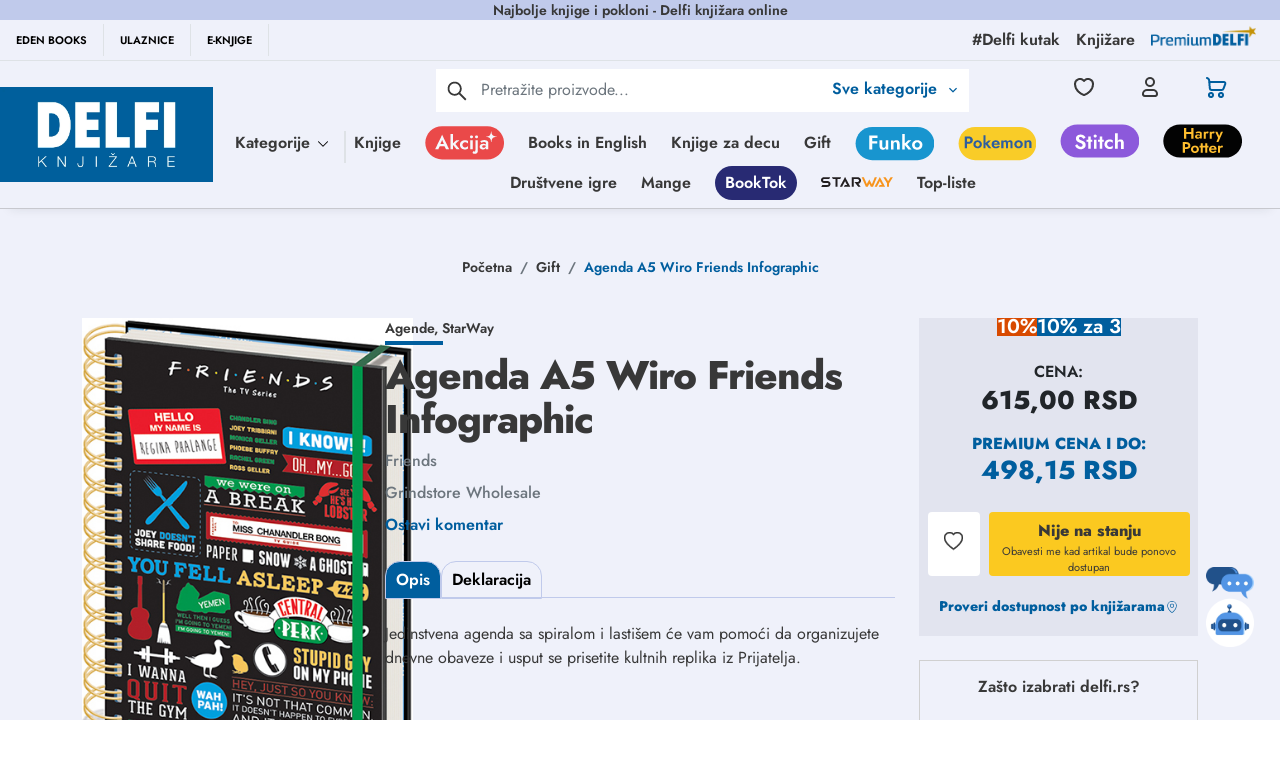

--- FILE ---
content_type: text/html; charset=utf-8
request_url: https://www.google.com/recaptcha/api2/anchor?ar=1&k=6Lcm72EqAAAAACWOqDzqqx7ZyM0Z7EUTtgVdOhdw&co=aHR0cHM6Ly9kZWxmaS5yczo0NDM.&hl=en&type=image&v=PoyoqOPhxBO7pBk68S4YbpHZ&theme=light&size=invisible&badge=bottomright&anchor-ms=20000&execute-ms=30000&cb=u2u2ezsuz3s
body_size: 48747
content:
<!DOCTYPE HTML><html dir="ltr" lang="en"><head><meta http-equiv="Content-Type" content="text/html; charset=UTF-8">
<meta http-equiv="X-UA-Compatible" content="IE=edge">
<title>reCAPTCHA</title>
<style type="text/css">
/* cyrillic-ext */
@font-face {
  font-family: 'Roboto';
  font-style: normal;
  font-weight: 400;
  font-stretch: 100%;
  src: url(//fonts.gstatic.com/s/roboto/v48/KFO7CnqEu92Fr1ME7kSn66aGLdTylUAMa3GUBHMdazTgWw.woff2) format('woff2');
  unicode-range: U+0460-052F, U+1C80-1C8A, U+20B4, U+2DE0-2DFF, U+A640-A69F, U+FE2E-FE2F;
}
/* cyrillic */
@font-face {
  font-family: 'Roboto';
  font-style: normal;
  font-weight: 400;
  font-stretch: 100%;
  src: url(//fonts.gstatic.com/s/roboto/v48/KFO7CnqEu92Fr1ME7kSn66aGLdTylUAMa3iUBHMdazTgWw.woff2) format('woff2');
  unicode-range: U+0301, U+0400-045F, U+0490-0491, U+04B0-04B1, U+2116;
}
/* greek-ext */
@font-face {
  font-family: 'Roboto';
  font-style: normal;
  font-weight: 400;
  font-stretch: 100%;
  src: url(//fonts.gstatic.com/s/roboto/v48/KFO7CnqEu92Fr1ME7kSn66aGLdTylUAMa3CUBHMdazTgWw.woff2) format('woff2');
  unicode-range: U+1F00-1FFF;
}
/* greek */
@font-face {
  font-family: 'Roboto';
  font-style: normal;
  font-weight: 400;
  font-stretch: 100%;
  src: url(//fonts.gstatic.com/s/roboto/v48/KFO7CnqEu92Fr1ME7kSn66aGLdTylUAMa3-UBHMdazTgWw.woff2) format('woff2');
  unicode-range: U+0370-0377, U+037A-037F, U+0384-038A, U+038C, U+038E-03A1, U+03A3-03FF;
}
/* math */
@font-face {
  font-family: 'Roboto';
  font-style: normal;
  font-weight: 400;
  font-stretch: 100%;
  src: url(//fonts.gstatic.com/s/roboto/v48/KFO7CnqEu92Fr1ME7kSn66aGLdTylUAMawCUBHMdazTgWw.woff2) format('woff2');
  unicode-range: U+0302-0303, U+0305, U+0307-0308, U+0310, U+0312, U+0315, U+031A, U+0326-0327, U+032C, U+032F-0330, U+0332-0333, U+0338, U+033A, U+0346, U+034D, U+0391-03A1, U+03A3-03A9, U+03B1-03C9, U+03D1, U+03D5-03D6, U+03F0-03F1, U+03F4-03F5, U+2016-2017, U+2034-2038, U+203C, U+2040, U+2043, U+2047, U+2050, U+2057, U+205F, U+2070-2071, U+2074-208E, U+2090-209C, U+20D0-20DC, U+20E1, U+20E5-20EF, U+2100-2112, U+2114-2115, U+2117-2121, U+2123-214F, U+2190, U+2192, U+2194-21AE, U+21B0-21E5, U+21F1-21F2, U+21F4-2211, U+2213-2214, U+2216-22FF, U+2308-230B, U+2310, U+2319, U+231C-2321, U+2336-237A, U+237C, U+2395, U+239B-23B7, U+23D0, U+23DC-23E1, U+2474-2475, U+25AF, U+25B3, U+25B7, U+25BD, U+25C1, U+25CA, U+25CC, U+25FB, U+266D-266F, U+27C0-27FF, U+2900-2AFF, U+2B0E-2B11, U+2B30-2B4C, U+2BFE, U+3030, U+FF5B, U+FF5D, U+1D400-1D7FF, U+1EE00-1EEFF;
}
/* symbols */
@font-face {
  font-family: 'Roboto';
  font-style: normal;
  font-weight: 400;
  font-stretch: 100%;
  src: url(//fonts.gstatic.com/s/roboto/v48/KFO7CnqEu92Fr1ME7kSn66aGLdTylUAMaxKUBHMdazTgWw.woff2) format('woff2');
  unicode-range: U+0001-000C, U+000E-001F, U+007F-009F, U+20DD-20E0, U+20E2-20E4, U+2150-218F, U+2190, U+2192, U+2194-2199, U+21AF, U+21E6-21F0, U+21F3, U+2218-2219, U+2299, U+22C4-22C6, U+2300-243F, U+2440-244A, U+2460-24FF, U+25A0-27BF, U+2800-28FF, U+2921-2922, U+2981, U+29BF, U+29EB, U+2B00-2BFF, U+4DC0-4DFF, U+FFF9-FFFB, U+10140-1018E, U+10190-1019C, U+101A0, U+101D0-101FD, U+102E0-102FB, U+10E60-10E7E, U+1D2C0-1D2D3, U+1D2E0-1D37F, U+1F000-1F0FF, U+1F100-1F1AD, U+1F1E6-1F1FF, U+1F30D-1F30F, U+1F315, U+1F31C, U+1F31E, U+1F320-1F32C, U+1F336, U+1F378, U+1F37D, U+1F382, U+1F393-1F39F, U+1F3A7-1F3A8, U+1F3AC-1F3AF, U+1F3C2, U+1F3C4-1F3C6, U+1F3CA-1F3CE, U+1F3D4-1F3E0, U+1F3ED, U+1F3F1-1F3F3, U+1F3F5-1F3F7, U+1F408, U+1F415, U+1F41F, U+1F426, U+1F43F, U+1F441-1F442, U+1F444, U+1F446-1F449, U+1F44C-1F44E, U+1F453, U+1F46A, U+1F47D, U+1F4A3, U+1F4B0, U+1F4B3, U+1F4B9, U+1F4BB, U+1F4BF, U+1F4C8-1F4CB, U+1F4D6, U+1F4DA, U+1F4DF, U+1F4E3-1F4E6, U+1F4EA-1F4ED, U+1F4F7, U+1F4F9-1F4FB, U+1F4FD-1F4FE, U+1F503, U+1F507-1F50B, U+1F50D, U+1F512-1F513, U+1F53E-1F54A, U+1F54F-1F5FA, U+1F610, U+1F650-1F67F, U+1F687, U+1F68D, U+1F691, U+1F694, U+1F698, U+1F6AD, U+1F6B2, U+1F6B9-1F6BA, U+1F6BC, U+1F6C6-1F6CF, U+1F6D3-1F6D7, U+1F6E0-1F6EA, U+1F6F0-1F6F3, U+1F6F7-1F6FC, U+1F700-1F7FF, U+1F800-1F80B, U+1F810-1F847, U+1F850-1F859, U+1F860-1F887, U+1F890-1F8AD, U+1F8B0-1F8BB, U+1F8C0-1F8C1, U+1F900-1F90B, U+1F93B, U+1F946, U+1F984, U+1F996, U+1F9E9, U+1FA00-1FA6F, U+1FA70-1FA7C, U+1FA80-1FA89, U+1FA8F-1FAC6, U+1FACE-1FADC, U+1FADF-1FAE9, U+1FAF0-1FAF8, U+1FB00-1FBFF;
}
/* vietnamese */
@font-face {
  font-family: 'Roboto';
  font-style: normal;
  font-weight: 400;
  font-stretch: 100%;
  src: url(//fonts.gstatic.com/s/roboto/v48/KFO7CnqEu92Fr1ME7kSn66aGLdTylUAMa3OUBHMdazTgWw.woff2) format('woff2');
  unicode-range: U+0102-0103, U+0110-0111, U+0128-0129, U+0168-0169, U+01A0-01A1, U+01AF-01B0, U+0300-0301, U+0303-0304, U+0308-0309, U+0323, U+0329, U+1EA0-1EF9, U+20AB;
}
/* latin-ext */
@font-face {
  font-family: 'Roboto';
  font-style: normal;
  font-weight: 400;
  font-stretch: 100%;
  src: url(//fonts.gstatic.com/s/roboto/v48/KFO7CnqEu92Fr1ME7kSn66aGLdTylUAMa3KUBHMdazTgWw.woff2) format('woff2');
  unicode-range: U+0100-02BA, U+02BD-02C5, U+02C7-02CC, U+02CE-02D7, U+02DD-02FF, U+0304, U+0308, U+0329, U+1D00-1DBF, U+1E00-1E9F, U+1EF2-1EFF, U+2020, U+20A0-20AB, U+20AD-20C0, U+2113, U+2C60-2C7F, U+A720-A7FF;
}
/* latin */
@font-face {
  font-family: 'Roboto';
  font-style: normal;
  font-weight: 400;
  font-stretch: 100%;
  src: url(//fonts.gstatic.com/s/roboto/v48/KFO7CnqEu92Fr1ME7kSn66aGLdTylUAMa3yUBHMdazQ.woff2) format('woff2');
  unicode-range: U+0000-00FF, U+0131, U+0152-0153, U+02BB-02BC, U+02C6, U+02DA, U+02DC, U+0304, U+0308, U+0329, U+2000-206F, U+20AC, U+2122, U+2191, U+2193, U+2212, U+2215, U+FEFF, U+FFFD;
}
/* cyrillic-ext */
@font-face {
  font-family: 'Roboto';
  font-style: normal;
  font-weight: 500;
  font-stretch: 100%;
  src: url(//fonts.gstatic.com/s/roboto/v48/KFO7CnqEu92Fr1ME7kSn66aGLdTylUAMa3GUBHMdazTgWw.woff2) format('woff2');
  unicode-range: U+0460-052F, U+1C80-1C8A, U+20B4, U+2DE0-2DFF, U+A640-A69F, U+FE2E-FE2F;
}
/* cyrillic */
@font-face {
  font-family: 'Roboto';
  font-style: normal;
  font-weight: 500;
  font-stretch: 100%;
  src: url(//fonts.gstatic.com/s/roboto/v48/KFO7CnqEu92Fr1ME7kSn66aGLdTylUAMa3iUBHMdazTgWw.woff2) format('woff2');
  unicode-range: U+0301, U+0400-045F, U+0490-0491, U+04B0-04B1, U+2116;
}
/* greek-ext */
@font-face {
  font-family: 'Roboto';
  font-style: normal;
  font-weight: 500;
  font-stretch: 100%;
  src: url(//fonts.gstatic.com/s/roboto/v48/KFO7CnqEu92Fr1ME7kSn66aGLdTylUAMa3CUBHMdazTgWw.woff2) format('woff2');
  unicode-range: U+1F00-1FFF;
}
/* greek */
@font-face {
  font-family: 'Roboto';
  font-style: normal;
  font-weight: 500;
  font-stretch: 100%;
  src: url(//fonts.gstatic.com/s/roboto/v48/KFO7CnqEu92Fr1ME7kSn66aGLdTylUAMa3-UBHMdazTgWw.woff2) format('woff2');
  unicode-range: U+0370-0377, U+037A-037F, U+0384-038A, U+038C, U+038E-03A1, U+03A3-03FF;
}
/* math */
@font-face {
  font-family: 'Roboto';
  font-style: normal;
  font-weight: 500;
  font-stretch: 100%;
  src: url(//fonts.gstatic.com/s/roboto/v48/KFO7CnqEu92Fr1ME7kSn66aGLdTylUAMawCUBHMdazTgWw.woff2) format('woff2');
  unicode-range: U+0302-0303, U+0305, U+0307-0308, U+0310, U+0312, U+0315, U+031A, U+0326-0327, U+032C, U+032F-0330, U+0332-0333, U+0338, U+033A, U+0346, U+034D, U+0391-03A1, U+03A3-03A9, U+03B1-03C9, U+03D1, U+03D5-03D6, U+03F0-03F1, U+03F4-03F5, U+2016-2017, U+2034-2038, U+203C, U+2040, U+2043, U+2047, U+2050, U+2057, U+205F, U+2070-2071, U+2074-208E, U+2090-209C, U+20D0-20DC, U+20E1, U+20E5-20EF, U+2100-2112, U+2114-2115, U+2117-2121, U+2123-214F, U+2190, U+2192, U+2194-21AE, U+21B0-21E5, U+21F1-21F2, U+21F4-2211, U+2213-2214, U+2216-22FF, U+2308-230B, U+2310, U+2319, U+231C-2321, U+2336-237A, U+237C, U+2395, U+239B-23B7, U+23D0, U+23DC-23E1, U+2474-2475, U+25AF, U+25B3, U+25B7, U+25BD, U+25C1, U+25CA, U+25CC, U+25FB, U+266D-266F, U+27C0-27FF, U+2900-2AFF, U+2B0E-2B11, U+2B30-2B4C, U+2BFE, U+3030, U+FF5B, U+FF5D, U+1D400-1D7FF, U+1EE00-1EEFF;
}
/* symbols */
@font-face {
  font-family: 'Roboto';
  font-style: normal;
  font-weight: 500;
  font-stretch: 100%;
  src: url(//fonts.gstatic.com/s/roboto/v48/KFO7CnqEu92Fr1ME7kSn66aGLdTylUAMaxKUBHMdazTgWw.woff2) format('woff2');
  unicode-range: U+0001-000C, U+000E-001F, U+007F-009F, U+20DD-20E0, U+20E2-20E4, U+2150-218F, U+2190, U+2192, U+2194-2199, U+21AF, U+21E6-21F0, U+21F3, U+2218-2219, U+2299, U+22C4-22C6, U+2300-243F, U+2440-244A, U+2460-24FF, U+25A0-27BF, U+2800-28FF, U+2921-2922, U+2981, U+29BF, U+29EB, U+2B00-2BFF, U+4DC0-4DFF, U+FFF9-FFFB, U+10140-1018E, U+10190-1019C, U+101A0, U+101D0-101FD, U+102E0-102FB, U+10E60-10E7E, U+1D2C0-1D2D3, U+1D2E0-1D37F, U+1F000-1F0FF, U+1F100-1F1AD, U+1F1E6-1F1FF, U+1F30D-1F30F, U+1F315, U+1F31C, U+1F31E, U+1F320-1F32C, U+1F336, U+1F378, U+1F37D, U+1F382, U+1F393-1F39F, U+1F3A7-1F3A8, U+1F3AC-1F3AF, U+1F3C2, U+1F3C4-1F3C6, U+1F3CA-1F3CE, U+1F3D4-1F3E0, U+1F3ED, U+1F3F1-1F3F3, U+1F3F5-1F3F7, U+1F408, U+1F415, U+1F41F, U+1F426, U+1F43F, U+1F441-1F442, U+1F444, U+1F446-1F449, U+1F44C-1F44E, U+1F453, U+1F46A, U+1F47D, U+1F4A3, U+1F4B0, U+1F4B3, U+1F4B9, U+1F4BB, U+1F4BF, U+1F4C8-1F4CB, U+1F4D6, U+1F4DA, U+1F4DF, U+1F4E3-1F4E6, U+1F4EA-1F4ED, U+1F4F7, U+1F4F9-1F4FB, U+1F4FD-1F4FE, U+1F503, U+1F507-1F50B, U+1F50D, U+1F512-1F513, U+1F53E-1F54A, U+1F54F-1F5FA, U+1F610, U+1F650-1F67F, U+1F687, U+1F68D, U+1F691, U+1F694, U+1F698, U+1F6AD, U+1F6B2, U+1F6B9-1F6BA, U+1F6BC, U+1F6C6-1F6CF, U+1F6D3-1F6D7, U+1F6E0-1F6EA, U+1F6F0-1F6F3, U+1F6F7-1F6FC, U+1F700-1F7FF, U+1F800-1F80B, U+1F810-1F847, U+1F850-1F859, U+1F860-1F887, U+1F890-1F8AD, U+1F8B0-1F8BB, U+1F8C0-1F8C1, U+1F900-1F90B, U+1F93B, U+1F946, U+1F984, U+1F996, U+1F9E9, U+1FA00-1FA6F, U+1FA70-1FA7C, U+1FA80-1FA89, U+1FA8F-1FAC6, U+1FACE-1FADC, U+1FADF-1FAE9, U+1FAF0-1FAF8, U+1FB00-1FBFF;
}
/* vietnamese */
@font-face {
  font-family: 'Roboto';
  font-style: normal;
  font-weight: 500;
  font-stretch: 100%;
  src: url(//fonts.gstatic.com/s/roboto/v48/KFO7CnqEu92Fr1ME7kSn66aGLdTylUAMa3OUBHMdazTgWw.woff2) format('woff2');
  unicode-range: U+0102-0103, U+0110-0111, U+0128-0129, U+0168-0169, U+01A0-01A1, U+01AF-01B0, U+0300-0301, U+0303-0304, U+0308-0309, U+0323, U+0329, U+1EA0-1EF9, U+20AB;
}
/* latin-ext */
@font-face {
  font-family: 'Roboto';
  font-style: normal;
  font-weight: 500;
  font-stretch: 100%;
  src: url(//fonts.gstatic.com/s/roboto/v48/KFO7CnqEu92Fr1ME7kSn66aGLdTylUAMa3KUBHMdazTgWw.woff2) format('woff2');
  unicode-range: U+0100-02BA, U+02BD-02C5, U+02C7-02CC, U+02CE-02D7, U+02DD-02FF, U+0304, U+0308, U+0329, U+1D00-1DBF, U+1E00-1E9F, U+1EF2-1EFF, U+2020, U+20A0-20AB, U+20AD-20C0, U+2113, U+2C60-2C7F, U+A720-A7FF;
}
/* latin */
@font-face {
  font-family: 'Roboto';
  font-style: normal;
  font-weight: 500;
  font-stretch: 100%;
  src: url(//fonts.gstatic.com/s/roboto/v48/KFO7CnqEu92Fr1ME7kSn66aGLdTylUAMa3yUBHMdazQ.woff2) format('woff2');
  unicode-range: U+0000-00FF, U+0131, U+0152-0153, U+02BB-02BC, U+02C6, U+02DA, U+02DC, U+0304, U+0308, U+0329, U+2000-206F, U+20AC, U+2122, U+2191, U+2193, U+2212, U+2215, U+FEFF, U+FFFD;
}
/* cyrillic-ext */
@font-face {
  font-family: 'Roboto';
  font-style: normal;
  font-weight: 900;
  font-stretch: 100%;
  src: url(//fonts.gstatic.com/s/roboto/v48/KFO7CnqEu92Fr1ME7kSn66aGLdTylUAMa3GUBHMdazTgWw.woff2) format('woff2');
  unicode-range: U+0460-052F, U+1C80-1C8A, U+20B4, U+2DE0-2DFF, U+A640-A69F, U+FE2E-FE2F;
}
/* cyrillic */
@font-face {
  font-family: 'Roboto';
  font-style: normal;
  font-weight: 900;
  font-stretch: 100%;
  src: url(//fonts.gstatic.com/s/roboto/v48/KFO7CnqEu92Fr1ME7kSn66aGLdTylUAMa3iUBHMdazTgWw.woff2) format('woff2');
  unicode-range: U+0301, U+0400-045F, U+0490-0491, U+04B0-04B1, U+2116;
}
/* greek-ext */
@font-face {
  font-family: 'Roboto';
  font-style: normal;
  font-weight: 900;
  font-stretch: 100%;
  src: url(//fonts.gstatic.com/s/roboto/v48/KFO7CnqEu92Fr1ME7kSn66aGLdTylUAMa3CUBHMdazTgWw.woff2) format('woff2');
  unicode-range: U+1F00-1FFF;
}
/* greek */
@font-face {
  font-family: 'Roboto';
  font-style: normal;
  font-weight: 900;
  font-stretch: 100%;
  src: url(//fonts.gstatic.com/s/roboto/v48/KFO7CnqEu92Fr1ME7kSn66aGLdTylUAMa3-UBHMdazTgWw.woff2) format('woff2');
  unicode-range: U+0370-0377, U+037A-037F, U+0384-038A, U+038C, U+038E-03A1, U+03A3-03FF;
}
/* math */
@font-face {
  font-family: 'Roboto';
  font-style: normal;
  font-weight: 900;
  font-stretch: 100%;
  src: url(//fonts.gstatic.com/s/roboto/v48/KFO7CnqEu92Fr1ME7kSn66aGLdTylUAMawCUBHMdazTgWw.woff2) format('woff2');
  unicode-range: U+0302-0303, U+0305, U+0307-0308, U+0310, U+0312, U+0315, U+031A, U+0326-0327, U+032C, U+032F-0330, U+0332-0333, U+0338, U+033A, U+0346, U+034D, U+0391-03A1, U+03A3-03A9, U+03B1-03C9, U+03D1, U+03D5-03D6, U+03F0-03F1, U+03F4-03F5, U+2016-2017, U+2034-2038, U+203C, U+2040, U+2043, U+2047, U+2050, U+2057, U+205F, U+2070-2071, U+2074-208E, U+2090-209C, U+20D0-20DC, U+20E1, U+20E5-20EF, U+2100-2112, U+2114-2115, U+2117-2121, U+2123-214F, U+2190, U+2192, U+2194-21AE, U+21B0-21E5, U+21F1-21F2, U+21F4-2211, U+2213-2214, U+2216-22FF, U+2308-230B, U+2310, U+2319, U+231C-2321, U+2336-237A, U+237C, U+2395, U+239B-23B7, U+23D0, U+23DC-23E1, U+2474-2475, U+25AF, U+25B3, U+25B7, U+25BD, U+25C1, U+25CA, U+25CC, U+25FB, U+266D-266F, U+27C0-27FF, U+2900-2AFF, U+2B0E-2B11, U+2B30-2B4C, U+2BFE, U+3030, U+FF5B, U+FF5D, U+1D400-1D7FF, U+1EE00-1EEFF;
}
/* symbols */
@font-face {
  font-family: 'Roboto';
  font-style: normal;
  font-weight: 900;
  font-stretch: 100%;
  src: url(//fonts.gstatic.com/s/roboto/v48/KFO7CnqEu92Fr1ME7kSn66aGLdTylUAMaxKUBHMdazTgWw.woff2) format('woff2');
  unicode-range: U+0001-000C, U+000E-001F, U+007F-009F, U+20DD-20E0, U+20E2-20E4, U+2150-218F, U+2190, U+2192, U+2194-2199, U+21AF, U+21E6-21F0, U+21F3, U+2218-2219, U+2299, U+22C4-22C6, U+2300-243F, U+2440-244A, U+2460-24FF, U+25A0-27BF, U+2800-28FF, U+2921-2922, U+2981, U+29BF, U+29EB, U+2B00-2BFF, U+4DC0-4DFF, U+FFF9-FFFB, U+10140-1018E, U+10190-1019C, U+101A0, U+101D0-101FD, U+102E0-102FB, U+10E60-10E7E, U+1D2C0-1D2D3, U+1D2E0-1D37F, U+1F000-1F0FF, U+1F100-1F1AD, U+1F1E6-1F1FF, U+1F30D-1F30F, U+1F315, U+1F31C, U+1F31E, U+1F320-1F32C, U+1F336, U+1F378, U+1F37D, U+1F382, U+1F393-1F39F, U+1F3A7-1F3A8, U+1F3AC-1F3AF, U+1F3C2, U+1F3C4-1F3C6, U+1F3CA-1F3CE, U+1F3D4-1F3E0, U+1F3ED, U+1F3F1-1F3F3, U+1F3F5-1F3F7, U+1F408, U+1F415, U+1F41F, U+1F426, U+1F43F, U+1F441-1F442, U+1F444, U+1F446-1F449, U+1F44C-1F44E, U+1F453, U+1F46A, U+1F47D, U+1F4A3, U+1F4B0, U+1F4B3, U+1F4B9, U+1F4BB, U+1F4BF, U+1F4C8-1F4CB, U+1F4D6, U+1F4DA, U+1F4DF, U+1F4E3-1F4E6, U+1F4EA-1F4ED, U+1F4F7, U+1F4F9-1F4FB, U+1F4FD-1F4FE, U+1F503, U+1F507-1F50B, U+1F50D, U+1F512-1F513, U+1F53E-1F54A, U+1F54F-1F5FA, U+1F610, U+1F650-1F67F, U+1F687, U+1F68D, U+1F691, U+1F694, U+1F698, U+1F6AD, U+1F6B2, U+1F6B9-1F6BA, U+1F6BC, U+1F6C6-1F6CF, U+1F6D3-1F6D7, U+1F6E0-1F6EA, U+1F6F0-1F6F3, U+1F6F7-1F6FC, U+1F700-1F7FF, U+1F800-1F80B, U+1F810-1F847, U+1F850-1F859, U+1F860-1F887, U+1F890-1F8AD, U+1F8B0-1F8BB, U+1F8C0-1F8C1, U+1F900-1F90B, U+1F93B, U+1F946, U+1F984, U+1F996, U+1F9E9, U+1FA00-1FA6F, U+1FA70-1FA7C, U+1FA80-1FA89, U+1FA8F-1FAC6, U+1FACE-1FADC, U+1FADF-1FAE9, U+1FAF0-1FAF8, U+1FB00-1FBFF;
}
/* vietnamese */
@font-face {
  font-family: 'Roboto';
  font-style: normal;
  font-weight: 900;
  font-stretch: 100%;
  src: url(//fonts.gstatic.com/s/roboto/v48/KFO7CnqEu92Fr1ME7kSn66aGLdTylUAMa3OUBHMdazTgWw.woff2) format('woff2');
  unicode-range: U+0102-0103, U+0110-0111, U+0128-0129, U+0168-0169, U+01A0-01A1, U+01AF-01B0, U+0300-0301, U+0303-0304, U+0308-0309, U+0323, U+0329, U+1EA0-1EF9, U+20AB;
}
/* latin-ext */
@font-face {
  font-family: 'Roboto';
  font-style: normal;
  font-weight: 900;
  font-stretch: 100%;
  src: url(//fonts.gstatic.com/s/roboto/v48/KFO7CnqEu92Fr1ME7kSn66aGLdTylUAMa3KUBHMdazTgWw.woff2) format('woff2');
  unicode-range: U+0100-02BA, U+02BD-02C5, U+02C7-02CC, U+02CE-02D7, U+02DD-02FF, U+0304, U+0308, U+0329, U+1D00-1DBF, U+1E00-1E9F, U+1EF2-1EFF, U+2020, U+20A0-20AB, U+20AD-20C0, U+2113, U+2C60-2C7F, U+A720-A7FF;
}
/* latin */
@font-face {
  font-family: 'Roboto';
  font-style: normal;
  font-weight: 900;
  font-stretch: 100%;
  src: url(//fonts.gstatic.com/s/roboto/v48/KFO7CnqEu92Fr1ME7kSn66aGLdTylUAMa3yUBHMdazQ.woff2) format('woff2');
  unicode-range: U+0000-00FF, U+0131, U+0152-0153, U+02BB-02BC, U+02C6, U+02DA, U+02DC, U+0304, U+0308, U+0329, U+2000-206F, U+20AC, U+2122, U+2191, U+2193, U+2212, U+2215, U+FEFF, U+FFFD;
}

</style>
<link rel="stylesheet" type="text/css" href="https://www.gstatic.com/recaptcha/releases/PoyoqOPhxBO7pBk68S4YbpHZ/styles__ltr.css">
<script nonce="N0EFNvcESyh0sILJciAbIA" type="text/javascript">window['__recaptcha_api'] = 'https://www.google.com/recaptcha/api2/';</script>
<script type="text/javascript" src="https://www.gstatic.com/recaptcha/releases/PoyoqOPhxBO7pBk68S4YbpHZ/recaptcha__en.js" nonce="N0EFNvcESyh0sILJciAbIA">
      
    </script></head>
<body><div id="rc-anchor-alert" class="rc-anchor-alert"></div>
<input type="hidden" id="recaptcha-token" value="[base64]">
<script type="text/javascript" nonce="N0EFNvcESyh0sILJciAbIA">
      recaptcha.anchor.Main.init("[\x22ainput\x22,[\x22bgdata\x22,\x22\x22,\[base64]/[base64]/[base64]/bmV3IHJbeF0oY1swXSk6RT09Mj9uZXcgclt4XShjWzBdLGNbMV0pOkU9PTM/bmV3IHJbeF0oY1swXSxjWzFdLGNbMl0pOkU9PTQ/[base64]/[base64]/[base64]/[base64]/[base64]/[base64]/[base64]/[base64]\x22,\[base64]\\u003d\\u003d\x22,\x22aAHCtVRxw47Ct3oHwrMKw4bCuTnDn8KhQSU9wrsEwp4qS8OBw6hFw5jDh8K8EB84cVoMZjgeAw3DjsOLKXNCw5fDhcOkw7LDk8Oiw6d1w7zCj8Ofw6zDgMO9K2Bpw7dRBsOVw5/[base64]/DoWgcBkIWKnrCvsObw5XDn8KUworDqsO0W8KEUnAhw6TCk1Nhwo8+YsKVe33CsMKMwo/Ci8Otw57DrMOAEcKVH8O5w4rCoTfCrMK8w6VMam1+wp7DjsOHSMOJNsKwNMKvwrgyKF4UexBcQ0jDvBHDiGrCt8Kbwr/ChFPDgsOYScKLZ8O9EgwbwrowNE8LwoISwq3Cg8OGwohtR1fDk8O5wpvCnm/Dt8OlwoJ1eMOwwopuGcOMaAXCuQVIwr1lRkrDqD7CmT7CmsOtP8KmC27DrMOEwqLDjkZ/w4bCjcOWwpPCgsOnV8KOHUldGsKPw7hoIRzCpVXCnFzDrcOpKU0mwplsQAFpZMKmwpXCvsOOa1DCnxEXWCwIOn/DlWgyLDbDjWzDqBpEDF/Cu8ORwojDqsKIwqbCm3UYw4jCn8KEwpcVN8OqV8K3w4oFw4Raw7HDtsOFwpZiH1NJa8KLWhE4w755wqdTfiluQQ7CukHCn8KXwrJoEi8fwqbCqsOYw4oTw7rCh8OMwr4KWsOGeXrDlgQkUHLDiHjDlsO/wq0/wqhMKSNBwofCnip1R1lmWMORw4jDhBDDkMOAP8OBFRZAeWDCiH3ChMOyw7DCtBnClcK/JMKuw6cmw5TDtMOIw7x6BcOnFcOBw5DCrCVUNwfDjATCmm/[base64]/DnMKlw7PCtD1Nw7Mzw40Ow6cMEWhBw6/DlMKPBTNWwp5pMTtoEsK7XsKkwoI+TUHDm8KzZHDCtE05LcOZPDfCucOmKMKJehVIZUrDlMKXT2Bww6XCnyzClMOmFQbDlcKzOEZcw6Vlwr0yw5wkwoRhasO9LHvCjsKAOcOjb2RzwqfDoz/Dg8OIw7lhw749YsOvw6hmw5RBwqfDk8K3wpYJIEtsw4HDu8KLSMOEVyTCpB1ywqTCjcKGw6Y3HQN0w5rDkMOGYlZTwpnDksKRa8Knw4/[base64]/DrsOGwpA5wr7DvlvCrMOFTMK9YRYJPcKSTcK7bmLDrl7DkQtBW8KZwqHDs8KkwpnClFLDkMKhwo3Dr2TCh19ow5AKwqEPwrtxwq3DusKYw6/CiMORwpM7HRgydiPCjMOowqFWCMKhYDhUw5wawqTDt8Khwo9GwotswrTCi8Oaw4PCgMOOwpYUJUvCukfCthoTw7ouw4pZw6XDiG41wrUsacKsf8OPworCiSZrWMKcGsOjwrBww6R+w54ow4rDjnEiwoFDHjRhKcOCWcOwwqjDgUU6WcOqOW97BGp/ADcDw4zCnMKgw59ew6FjWhM6Y8KTw4FAw50gwr7ClSlXw5bCqUsmwozCsR4IKAsdXQJZQjRkw64bb8KdecKNMBbDj3/CkcKmw6A+dB/DolRrw6DCrMKlwojDlcKnw7vDj8O/w54sw5PCvRjCs8KmbsOFwqlQw7p0w41rKMOCZUHDnxJcw7/Cg8ONY2bCjz5owq8JNcOZw6XDrFzCh8K6QjzDpsKkYXbDqMO/[base64]/DpMKdRXjDl8KiworCgSXDtsKGRTIew6NJHsOXwqcnw7/DihDDvB8mesOvwporHcKHQUTDswBJw7XDvMKjPMKGwqvCvHrDnsO0XhbCsiLDrcObDcOcGMOJw7/[base64]/[base64]/Dj8KQbBskwpnDocKTwpnDni1WYcKqwotIwrw/[base64]/[base64]/Dg8KwNnhLaglXI2/CuDRtJlwmw5rCgcKtIMKSIiVKw7/CgFzDuAjCu8OCw5PClVYEU8Oxw7ErCcKVaSHCrXzChMK9wq5ZwrHDiGnDucK2el5cw43DjsO7PMO/MMK7w4HDnlHCrjMjc2/DvsOvwqbDn8O1LFbDm8K4wqbDtmcDdGfCtcK8A8K+JzTDo8OUXcKSMlvCjsKeC8KzXlDDoMKbH8KAwq8ywqMFwojCqcOJMcKCw70ew7Z/dnbClMO/NMKkwq7CrsKDwok+w73CocOhJl1Mwp7CmsOfwplYw7/DgsKBw70HwoDCqXLDkENMD0RVwo4rw6zCq3XCpGfChnhpNn8uQcKZLcOVwoHCognDhTXCmMO4R1cqX8KoWHI3w6Y5BGEewqpmwpHCgcKbwrbDs8OfVXdtw5/CpsK0w4hCCMK9Ph/CoMO/[base64]/OFLDohzDosO0ZsOlw7A9w5ZQZcOxw781CcOXwqgJAz/DtcK7RsOow63DjsOfworCom7DusOuw5FoXMOGeMOWc1/CuDXChMOBDk/DiMKnY8KVHF3DrcOWKB8cw5PDkMKhfcO3FHnClQvDvcKfwpLDv2cdYkEgwrsow7gow57Cn3rDpsK2wp/DjBkSLTY9wrUOJCc2fDLCtcKRGMKVIBJbHTjDhMKxE3HDhsK6VG7DpMOuJ8OUwqsLwqcATDfCrcKCwrHCkMOTw6XDrsOOw5fClMOCwq/CpcOIVMOmRhfCikbCi8OJA8OMwrwBEwt+FifDkB85ak3Coygsw40CeVh5B8KvwrPDpsO2wpzCtUjDkyHDn39wH8OpPMOpw5xyM2/Cnw9uw4hpwrLCrzltw7nCiAXDuUcsYB/DhCXDshh2w5cAf8KUd8K2fmfDosOnwrfCpcKuwp/[base64]/Cg2fCggJzwozChlzDjcOFwqMRwqnCiUvCiBc8wrwiw6bCr3cpwqZ+wqHClFTCtzBoEGdUaxpxw57Ct8Okc8O2VjBSfcKiwr7DicOOwrbDocKHwpc8LzvDnAYHw55VdsOAwpnDmV/DiMK7wqMsw6HCjsKMXjvCpMKPw43Dm2YqOGrCisOHwp5PB0d4RcKPw67CkMO8S3cvwojDrMO8w4zDr8O2w5l1IsKobcOgw6cMw6vDoWJteDtuBMO+S37CtMOwZ35uwrPCmcKGw4hJBBHCsD/Ci8OQDMOdQj/[base64]/w6zDojpbQ8K5SsOsF3TCmivDnsK3wqEhacO8w6c9acKAw5wAwohTJ8KKOX7CjGnDtMKcLzYcw5cxEgvCmx5zwonCncOWYcKLQ8O2EMK9w43Cj8KSwoBbw5lCYALDmWxdTWdEw7ZgVMO/woIJwqnDrhQYI8OgJAVCUsOxwq/DrmRkwrxQa3XCszPDnSLComzCuMK7LcKhwqINTCZPw7R0w7VkwpI6FV/CnMOsHQTDsy4bAcK3wrzDphxHdGDChD3CgsKXw7QiwosDcW58YcKWwqpLw6B3w6Zxb1kQT8Oww6REw67DgsOJCsOUfgIjdcOxNzJjcCnDiMOSJcKUMsOUWsOAw4DCsMOWw7Y2w7s8w7bDk3YcalB0w4LDi8O/[base64]/Do8OrWAwiH8OtwoUkYEbDhHvCsjnDlcKKPXzCssObwpYkExMCD1bCpwjCvMOXNRhJw5hRLinDhMKhw6Zww5U2VcKGw5QgwrzCuMOxwoA2FUc8dzfDhcKHMUrCjsKKw5fCm8KDwpQ3c8ORb1wNbQfDr8OIwrVXEXHCusKiwqgAegFOwpE0GGrDlRPCjG84w5/DrE/[base64]/wqdpEBoEOAVaPcOxQMK0dcOLOx/DuR7DpkPCsEN8LR8HwrtaNHvDhkM/asKtwoILZMKKw6lTw7FEw6bCj8K1wp7CkiLDhWPCoTN7w4BZwpfDjcOsw53CliknwoDCr2zCu8KlwrNiwrPCphHChToRW1QoA1bCu8KTwrx3wp3DuBPCo8OZwogAwpDDscK5JMOEMsK9OmfCvAIOwrTDsMKiwq/CmMOvR8O0eycjwpBsO1/DiMO2wrpUw4LDhSjDnWfCl8OcJsOjw4YJw5lYRGvCkUHDgVZach3CknjDucKYRDLDuHBHw6HChsOnw5HClk1Hw65cDUHCsjRaw5HCkcOGA8O1aHkyA0/Cmg7CncOcwo7DkcOHwpLDpMORwqNmw4HDo8O+VhZmw49/wrPDoC/DjsOmw68hTsO7w4VrKcKsw7wLw6YTKwLDuMKyW8K3T8KGwrHDncOswpdIcX4mwrbDgGd2QmDCjcOqOg4xwpPDgcK8wrQ6dcOtdklZB8KQLsO2wqHCgsKfIsKLwqfDh8K5c8KSGsODQwkaw7ZJZWE8UsOEPltuQwnCvsK/[base64]/CiMOLMMORwrFMw5jDhcOmRcKIGMOnw63DisOAI00Dw7gDD8K8BsOgwq/Ch8KYGBAvFcKZUsOzw6siwqXDvsOyCMKJWMK5AGPDvsKlwpJnMcKdNTk+IMOCw58LwrIYecK+HcOywqEAwrUQw7fCj8OSUwjCkcOKwr8ZFH7DsMKkFcO2R3rChXDDvcOVQXU/[base64]/CuzTDpMOnFn3Dv34Mwo/CpBY4egnDgVFSw4jDtQZiwpbCusOzw4DDrgDCo27CjntARCM1w5TDthkcwp/CrMOmwoXDrAEWwqABEzLCjCVZwr/DnMOEFQXCv8OGWQvCjDjCs8Opw7rCpcOzwqfDv8OETk/[base64]/[base64]/[base64]/wrx3w6/Dj8OsRsOkwrA6wpjChR1GwrbDhmPCtwFow4dowoZqYcKiWMObW8KPwqZXw5LCo1Bgwp/DgSVnw6oBw6hFFMOww4MKP8KDJ8OZwp9Gd8OGDWrCtyrDkcKdw54ZO8O4wo/CmkLCpcOCN8OmZcKywqAIJQV/woFrwojCgcOuwqV2w4paa0tZNU/Cn8K3R8Krw53Cm8KNw7lvwokBJcKFOUbDocKgwoXChMKYwrYiN8KSUjDCkMKpwpLDmll9NcK8C3fDjnDChMKvBGkbw7B4P8ONwo7CviR9IEpLwq7CgVbDisKJw5TCmz7Cn8OFDybDqnsTw7paw7LCpRTDmMOBw4bCoMK2alwLJsOKcn0Xw6LDqMOTTwM0w4Y9w6/DvsKNYAUGAcOIw6YKOMK8Yz4vwp/CkcOdwpVXVcKnTcK0wqQtw5VdPcOZw4kLwprCq8O4GhXCuMKvw7I5wpY+w6jDvcK1BGoYLcOxE8O0NirDmlrDjMK2wrJfwoc/wpzCh1IjbnLCj8KPwqrDoMK4w5zCrztuK0UCw5Muw4vCvgdbUGXDq1PDrsOEw4jDsjTCnMO0IzHCksOnZzvDkMK9w6MCfcO3w57CukPDs8OVIsKKd8KIwqfCklDCl8KoHcO2w7rDiVRIw7B3L8O/wrPDmhknwroUw7vCs1jDgH9Ww67CrjTDl18XTcKeBAzDumx5A8OaTHU/W8KlFsKwFTrCkxnDl8ObHUNfw5VFwoIYFcKSw6HCs8KPajvCjMOJw4ACw7JvwqImXlDChcOqwqRdwpfDkj7DoxPCoMOrecKESCV+fWtJw6bDkw83wofDnMKxwp/CuTJAdBTCscKiWMKDw7xLBmwbYcOnMsOVXnpDCVPCoMO/TWAjw5FowpJ5EMOJwo7CrsOqLsO2w4cuV8OHwqzChl3DsRNCKFxNdsOhw7QTwoJ4Z1MbwqfDq0/[base64]/DT7Ck1TCv1QBIihkwrULeMKFExN2w5jCvwvDjHTCgMO9JMK/wqQwc8O0wqHCm0rDjgQBw4bCp8KQXlEVwpbCsGdIesKmInjDgsOlH8O1woNWwq8rw5kpw4TCs2HCiMK7wrAOw6jCo8KKw5NsRz/CuAzCg8OLwoJ7w7fClT7CqMO2wo/CpwdIXsKKwpJ6w7wPw5BpQlvCv1dycDbCvMOHw7jCrTgYw7snw64Fw7bCtsOlb8K/BFHDpMOuw7zDrcO5CcKqSSXCljFCN8OwDntIw5jDs2vDpsOXw41/BgAdw4wgw4TCr8O0w6bDocKUw7AOAMOQw5BEwo7DscKuEsKmwo83e07DhTzClMO9wqzDjQQhwpdjcMOkwrrDrsKpd8OOw6Yqw4HDqnElFQolAW8oeAbCqMOzwotTUU/Do8OTGDjCtlZUwofDusKIwqPDscKSRUF3Aj4pOQoVN2bCv8O3fRI5wrfCgjvDpMOuSmZ9w69UwqZVwoHDssKsw5lbPEIPWcKERQ05wo42ccK6egHChsOCw7NxwpLCocOEUMK8worCiU3CjWBJwofDqcOSw5nCsgzDkMOgwoTDvcO/[base64]/dBIqwqkHw58Jw6J+w5hCw6vCh8OCWsOiwrrDrhpsw4FpwozCpBp3woxcw5nDrsOxDTvDgi5TIMKAwr1BwopPw6jChHfCosKhw6c4RUZfwqZww558w55xPXY1w4bDmMKjCcKXwr/[base64]/[base64]/CpsOUw5sywqfDoHRawrzDv8KfHcK9wr07wqbDrBXCvcOwBC1NIsKrwpxMeG4ew4gaNEIGMsOdBsO3w7rDksOqCDJjPDMHHcK3w41mwoxSKynCswMww6HDmXALw7gzw67ChE9FRSbCjsOCw5EZOcO+wp3Du07DpsOBw6/DrMORTsOcw6/CjFxvwrpiBcOuw4HCnsOTQWcOw4nCh3/DncOyRhjDtMOHw7TDgsO+w7nCnhPDgcKjwpnCsTMRRGhID2NkDMOyZlFBMVl0cUrDowPDgFwpw4LDnQFnDsO8w4ZCwpzCpUXDqzfDi8Kbw617B0UCYMO2bEXDncOxL17CgMOXw6ATwrsiIcKsw5J5UcOoNxhUasOzwrbDthpdw7PCuzfDolDCsGjDisOgwox4w4/CmCTDojZqw7Qgw4bDjsOzwrJKQlrDmMOAWwB+Q1NmwpxIB17ClcOhaMKfIkdgwrd6wrIzGsOKe8OVw4HCkMKbw6HDr30HZ8KlRCXCuEgLGQMCw5VGUU5VY8K8IDpiaXwXeGxbSFoyGcOuBAhawqvDu2nDq8Khw6oVw7/DuzjDoXJqXcKpw57Cmh0VJMKWC0TChMOHwroLw6/CqntQwojCjcOOw6/[base64]/XQPCgkZuwp4Xw4gywrbCvT4ka3nDlsOjwo0/[base64]/Shxpwph3WcOAEMKcHkwLW8OzYzDCqn/DlC3DlcKTwrDCrsKnwpRrwpo0X8O6UsOyLncMwrJpwogJBCvDqsOuDFl6wrjDjkHCnHDClV/Cnk3DosOLw6sxwrNPw55kcxXChEvDmivDlMO4cj9CTMKpV0FmZHnDk1wGHXfCgFNRI8OXwrA1LmoLQB7DkcKEWGo4wqLDsVPDo8KYw5o/[base64]/w5zCpXhDG8Knwq4zLsOkwoBeZlJPw7LChcKPP8KWwoHDvcKxPcOKNFjDkMOFwohCw4fCocKCwoXCqsOnb8O8HVg5w7c/XMKkTMO9bAEgwrkgIgDDtRcpNE54w7rCisK/[base64]/dMKVTMK4wpUtF0dswogXI8Kxc8KTd1ZOYmrDsMKuw7rCn8KFdsKnw7DCojh+wrfDr8KJG8KcwoFIw5rDijIjw4DCgcOTCcKiOcKTwrLCsMOeJsOtwrFLwrfDmcOUdhgiwpzCo01Uw4F2EWJtwrbDlBvDoV/[base64]/w5BhDMKbccOFw6DDvMKKfcKtw6rDnWfDtlfCoQzDmGt/w6UAJMKYw6w4anEOwqvDinlRXXrDozDCosKrQUR1w4nCjnzChHRow4wGwoLCm8Ozw6dte8K6f8KXRsKEwrtwwrLCoQ4JEsKiAcO9w4bCmcKswofDg8Kwa8Kew4/Cg8ORw4vCp8K0w6g/wo5/UgA5PMKvw5vDlsOyARMAHEM4w50CHH/Ck8O1IcKew77CosOqw7vDmsOZGcOvIzDDtcKTOsOmRz/DjMK3wp0owo/Dn8KKwrXDr0/[base64]/DqcOjc8KHfxXCksKRw47CmwDDoTXDlMOrwrzDuiJUwqUxwqlcwrbDisOBWzxABCPDrMKnEwDCpMKxw4TDpG8ow53Dt3fDlsOgwpjCs1XDpBEXG3sKwoXDqlvCqUYfXMO9wpx6AATDvwZWS8KUw5/Di1R+wp3DrMOiaj/CilrDqcKIbcOGYGTDscO6HTVfXW4bVzRcwozDszrCgzF/w6/[base64]/ChcOJc8Otw4UsIcKvw4lzfC/Dp8OyfMOiXcKxXTzCtVbCqgfDhGTCvMKBJMKyKsOODADDnj3DpyrDiMOBwonDsMK9w5U2bMOJw7JtNwfDr3fCmVPCr0nDjSErdB/[base64]/Dm8KmXRTDr8Oxw5rDpwHCk8KyVkLCj3YOw63CpcKXwro7AMOVw6HCiWpnwqthw6HCv8OkaMOYCDDCksO2ViTDsz0/w57CpBY/wql0w6MtWnLDmE5xw5BcwoUewqdfwp9SwqNlNU3CoVDCvMK7w4DDr8Khw7EEwoBpwppLw5zCmcOxBj45w7QnwqQ/wrfCkxbDmsOAVcKnM37Cs3JfccOgfnJ1VcKxwqrDuh7DiCQNw6R3wovDosKzwo8CGsKbw69ewqtcNTg6w4tPCCwDw5DDghHDg8OYMsO2GMOzL1UwQyB1wo3CqMOBwpFOeMOSwo4Rw5g7w7/[base64]/[base64]/CkA0/w5/DmsO8w6HDq8KPwpZpw6DCvUTDsivCl8K/woTCm8OkwrnCg8OWwqLClcKyAUI3BsKDw7gYwqsCazXCk2DCkcOEwo3DmsOrN8KdwoPCr8OyKWlyZyEresK/aMOcw7bCmWbChjUIwo/Ch8K7w4LDmWbDkQDDnAbCjljCuHolw7wcwoMvwotUw5jDu2kLwox6w4jCucODAsK6w5cBXsK/[base64]/DtBpRMU/[base64]/[base64]/CmyV1w6vDqSdKw7vDi0PDowYbZMOPw4jDpHUdwpHDmFVNw7VrOsKhS8KIKcK0H8KfIcKzJXk2w59Mw77CiSUKEyI8wrvCq8KQKmtOwpbDv0Erwowaw7vCuCzCuwXCigjDlMOoTsK+w6Jowpc3w48YIsO/wrTCulEaQMO2WF/DoGjDp8O9aC/DjDxKSllPesKINzAowo4qw6PCtnRPw77DvMKQw5rCnyI9EMK/wqTDlcOTwr8DwqYYCGMxb3zCoQfDpXPDqnzCssKDIsKhwp/CrjPCuHgFwok7G8K7aVzCr8Ocw4XCksKTHcK8VQdpwrF7w58vwrhhw4UYcsKBC1w2NSxefcOQF3vDlsKtw6tPwpPDtBZCw6QowqVdwrt/C0lFNlFrGcOgZVLCtUjDq8OOd19dwonDjcORw6EawrjDkmAZbTYuwqXCt8KiDcOcGsKJw6lDTVzDuSPCnGIqwqlsPsOVw5vDrMKiO8OkSlHDocOrasOvDMKeAH/CmcOLw4PCmC7DuylLwo4QRsKJwpsCw4XCjMO2ChrCosK9w4IhbEFpw79nOwhkw6U4cMORwq3ChsOrfX9oMQzDpsKQwpnDs2bCqcKEdsK2LX/[base64]/[base64]/[base64]/[base64]/[base64]/esKfw6lPdsOvNFlRw7p7woXClMOWw4BTwq4VwpZQVC/ClMKswrjCpcKtwp4RLsOBw4LDsnl6w4nDlsKxw7HDgmgoVsKpwrYsUx15VcKBw5jDqsKxw69lQH0rw4MhwpPDgBrCi1sjZMOHw57CkzDCvMKtPcOqQ8O7wqx2wpBiQB1bw7rDnVnCusO4bcOTw7sjwoBSU8OHw79Ow77Dr3tHGkVRQnhBwpB3XsKOwpRjw7/DhcKpw5kTw5XDqW/CtcKBwonClDjDvQMGw5glAXrDqWRiw6fDu07CjBrCrcOBwp7Di8KdD8Kbw71Ewpg0KXleakhpw41vw6LDkmjDrsOgwrnCv8K/[base64]/CplfDvMO4F3XDnWIcLsKSw7R8w49fC8O/FBYfE8OrMMKkwr1ywo1uAQpFKcOww6XCicOpEMKYIRTClcK8OsKKwoDDqcO0w6tMw53DiMONwq9CFRQawojDg8O1bS/DqMKmacKzwrwgYMOwDlRLe2vDtcKfU8OTwrHCoMO0PVTCtRbCiHzDsg8vZMO0A8Kcw4/[base64]/CjHPDjcKQwpXCjsOwCjYewpMvXcKBR8KOX8Kcc8O3cDrCrzAawrDDosO+wrPCpGptSMK9Y381Q8OSw5l8woAmEEHDjFdaw6pqw5TCpcKRw6w4PMOOwrnCgsO2KWLCt8O7w44Uw6INw6k2BcKHw6lFw5x3LCPDqwPCtMKbw6AGw4A6w4jCsMKgIMKOfATDtsKAKMOeC1/CucK8JQ/DvlF+YyTDuADCuWoDQMOTMsK5wqXDp8K9ZMK2woFvw6UaEDERwogMw7/CuMOqZcKCw5IkwqASMsKFwovDmcOuwq8uFMKCw75bw4nCm0PCgMObw6jCt8KYw6ZqGsKCCMKTwo3Dvj3CoMKywokcbggxYEjCr8KGU04zJcK3W2zCtsO8wr7DrAAuw5PDgWjDjlzCmkVyL8KIwprCo3Ryw5fCgiJbwr/DplnClMKGCHshwojCjcKRw4nCmnrCu8OvFsO8UiwwKBNwTMOOwqXDhV9+HADDuMOywqPDqsOkS8KMw71CQwfCtcOGOiVHwrnCt8OCwphGwqcbwp7CgMODSQI/Z8OYRcOIw73CgsKKa8KSw5d6ZcKVwoHDkxRgd8KWWsOfDcOmDcKYFTLDs8O9X1VyE0JNw6BEBkJqDMK2w5FaWgsdw4csw7zDuArCrHILwp1sQG7Cr8K8wq4wTcKrwpo1wpXDiVDCs29hIl/DlcKRFcO8RnHDj1PDpB80w7bClWRvNsOawrdJS3bDusO1wpnDn8Oow4PCrcOoe8OYEcKyf8OtbsOGw6taRsKUWQpWwpnDrnzDmMK9ZcOrwqsIeMOjHMOvwrZnwq4KwqfCjcOIaSTDpWXCtDAmw7HCn1LClcO/TcOsw6kfVMKaLARew6AwVMOCNj44B2V8wqzCrcKCw6bDn1gGCMKcw6xjBETDvzAiWMKFUsOXwo5dwrcdwrIfwpLDvMOIV8O7U8Oiw5PDvWTCi0l+wo7Du8KKL8OdYMOBecOdC8OiLMKWZsOgAygBasOZOFhzMgFswoo7GMKGw5HCn8OOw4HCrkrDgm/Dq8OXXsObUFdcw5QLLz8pGcK2w4FWQMO+worDrsOpLHh8U8KIwrzDoH9bwqPCtj/[base64]/CigtGP0vDknDDicKYw4rDrMOsL8ORwrXDswh0w5xOQ8KFw4ltXF7CuMKYUMKFwrc4wqF7W3UxAMO5w4fDs8ODQ8KRH8O9w6/Cngsuw4vCnMK0JMKQKEvDmGYQw7LDk8Onwq7DmcKCw61mAsOXw6k3HsK0OnAdwp3Drwd/eHp9IBnCmFnDpyNpfiHDqsO7w6JzTcK1Owd/w491AcOEwoRQw6DCrAswasOxwqJZXMKNwqoDdUJ5w5xKwrsbwqrDpsKHw4zDm0Jbw4sBw6rDnCgddsO/[base64]/wofCl8KhGMKCFhtTZhPDk8OVHsKsHFIxw5pFw53DkzAcw6/[base64]/STdpworCocKGfMKFHnk6RcOEwrbClTPCh1V/wprDmsOLwq/CgMOOw6rCkMKXwo4Ow4TCi8KwA8K5wovCllR4wop6DlHCusKSwq7CicKmDsKdRg/Ds8KnWkDDmBnDrMKnw4JoPMKewp7CgXHCgcKDNjRnBMOMMMOOwp3DqsKDwpkxwqvDnn4wwp/[base64]/CqyF0BMKgA8Kbw4JCw7AbelTDgMOmwqTDjxNLw7jComhqw7LClk57wq7DvXEKwodlMG/Cux/DvsKPwpTCu8KawrROw6HCrMKranHDosKjZcK/wpBbwrESw4PCjEUHwr4Dw5XDqCBQw4vDh8O3wrldVyDDq2VRw4nCkEzDonTCrcKMDcK/[base64]/[base64]/ClRlVw5jDjW1zw6zCpcOSYcKRwpoOecKwwqx7w4cww5fDm8OFw4psB8K/[base64]/wr8Jw6nCnsOTwowXDB/[base64]/CmXvCvDIKw5gkwrXCjkRRIVAvUMK3IEgKa8Osw4ENwqoPw78HwoYOQxTDmQRPJMObUsK+w6PCqMKUwpjCsksebMOzw7AuDMOSCEA8WU9mwrEQwo1NwpTDl8KhI8Opw5rDnMOeGhMNPHHDp8O/wpkRw7Z/w6PDrDjCgsKHwq56wr3DojzCs8OEMjZGJmHDp8KySzc/w5TDuRDCsMOaw7ouGQwiwqITdMKgSMOYw64JwqEUAsK/wpXCnMOUGcO0wpFwHWDDm31YSMKbVA/CvkIOwrbCs0hRw5ZMOcKZREfDuQjDqsOZTFHCjhQIwp5RWsKkV8OudlgHEVnCk1TDg8KOQyHDnGbDpmhAdMK5w5Ibw4vDj8KRSDRvKkQqM8K8w7jDp8OPwpDDilV5w7xuZ1LClcORLGXDhsOqw7omLcO0wr/ClxA4eMKwPk/[base64]/CrsKOIjPDvcK5wp4IYcOowobDtcOlw4TDhMKdwo7CjSjCt1/[base64]/Dm1/DsMKVTMKww4l5wpJtwqHCgAItw7jDgnbCtMOlw5pSQyh/wqDDvH98wqZzRMOFw5jCtl1Pw7LDq8KlMsKNKT3CnyrChXVbw558wpczAcKGbjlaw7/CssOdwoHCsMO2wpzDksKcMMKsSMKowoDCmcKnw5nDmcOOIMO0wqE1wrwxYcOEw7fCrsOQw7HDv8Kdw7rCrAhrwrfCuHlKVyPCpCnDv1kuwqTCo8ObasO9wpzDuMKow7oWXUjColnCkcKtwqnChRkSwqc7cMOcw7/CoMKEw5nCiMONCcOMB8Kmw7DDnMO1w6nCqz/CtGQ+w4LCsTfCoGoew7HCmhhbwqzDqUdowpDCimHDv0rDhMKcAsOENcKzd8Kuw4Q5wofDrk3Cs8OpwqYsw7ofMisLwqsbMnpwwqAWwoNXwrYRw7TCgsO1TcOUwpPDvMKoC8OoYXJCIMKEAQ7DsWbDhhjCmsOfXcOKTsOcwos/wrfCmUrCjcKtwojDhcO+OV8xwotiwpLCtMKLwqICMUZ6QMKtcVPCtsO6Zg/[base64]/DssOzwrkywpzCqScewrrCocKfF8Oow5s6acOaXwDCpXnCtsKfw6DCvWFma8Oqw7kXE3BiWWDCnsOdTmzDlcKIwoxYw5gJUH/DjxQ/wp3DqsKIw4LCrsK4w7tvRWAiFmE1YRvCucO3UXR0w5zCuCHCu3scwqMhwqY2wqfCrsOvwrgLw5nCgcKnwrbDo03DkCHDsGtqwrE7YHbCsMOBw6DClMKzw77Dn8OxV8KrXcOOw6vChBvCtsKdwrkTwpfCqGYOwoHDmMKBQD4uwrvDuR/DnyfCisONw7DCikguwoxcwpLCkMORA8K0Z8OGe2FgEyIFLsKVwpIDw5cGZFMRYsOhBUQjLDLDsj9Od8OpJRE9AMKFIW7ClFHChXxmwpZvw4nCrsOsw7lawo/Ctz0WDQ5BwojDvcOaw7HCvHvDpQrDvsOIwoFow4rCmiJLwobChC/DmcK9w4DDsU8Ew4p0w7kkw5bDhHPCqVjDkX7Ct8KSI1HCtMKnwp/DkwYLwoo/fMKywpJgfMK/RsOpwr7Cu8OCEQfDkMKzw6MRw4gxw5LCoAZlWyTDrsOcw7rDhREvSMKRwovCqcK6PCnDtcOow6JNfsOZw7EyGcK1w7olPsK8dxzDosKzIcO0eFbDuUY/wpV2ZmHCocKXwofCkMO2wpHDiMO0YFZuwqPDn8Ktwq46S2PDqMKyRUrCg8O2c03Dl8Oww7EmRMO/VsKkwpYFR13DhMKZw6rDvyHCucK8w5DCglLDqMKRw4kvSgQyRmB1woDDrcKyTQrDljdBSsOmw7l5w4U8w7lFCUjCt8ONF0LCvcOSNcKyw6vCrhJiw7rDuklAwrlowpfDhjPDgcKcwosESsK7wq/Dt8KKw6zCkMOkw5lUByjCozlsX8KtwpPCl8K6wrDDkMKYw7vDlMKrB8KfHlDCqcO7wqAbEFhrecOuP3DCqMK/wo/[base64]/DgUzDnsOuwpDCo8Ktw40qwojDsMOQw4vCkzNpKcKywpXDs8Kmw78paMOqw73CrcOewo5+I8OPGwTCh149woTCm8OcI1nDiwNWw65fZidfVTjDl8ORUg4lw7FEwqV5YG9bSGEUw6DCs8KJwoF9w5V6aHNcZsK6AEtpCcKIwoPCicO+bcOeRMOZw4/CkMK6IMO5PMKhw6gVwrUNwqXCh8Kpw6wGwpBiw5XDpsKcLsKxfsKeXhTDlcKTw7QPLnDChMO1M2nDiSnDslfCh3A5cSvDt1TDjW9jL0lzFMOvTcOBwp1IMXrCrl9CEMKfewVew6E/w4rDtcK6BsKjwqjCtsK7w74hw4RUf8OBDGnDksOSVMOiw5rDh0rCkMO6wqEeA8OQDzjCosOsLmpUJcO2w7jCqRnDgMOGOHs/woXDijDCu8OKwojCvsO7YybDlcKrwqLCiC/CplAgw7rDs8KPwooyw5cywpjDvsK+wrLDr1nDssKrwqvDqSxTwrxvw5oRw6fDr8ObHMK6w5EtKcO/UcKrDiDCg8KRwooKw7rChR3CozQmejfCkB0QwoPDgA4gSCnCnh7Cj8OMRMKKwqcXYxTDisKpKDQow47Cu8Kww7jCosK9OsOIwqVYOGnCnMO/SCAZw5rChV7Ci8KTw67DhUfDlmPCu8KFS2tOBsKWwqguMEnDv8KKwrwlSiHCtMOvWMKGOl0XNsK0LyViF8KLU8KqAQ4SZ8KYw4LDssK/GsO7WwoZwqXDhGEIwofCgnfDlcODw5UQIADCuMK1TsOcScOWN8OMDjJVw4I9w4jCtSXDtsO0EWnCj8Kfwo/DhMK7F8KLJHUTCsKww6nDvgwdQlUMwoHDv8OSOsONEER3AsOUwqTDkMKJw41swoLDrMKNCxvDgUpWTi8FWMOTw7VVwqDDjEfDtMKkIsOzR8OBf3h+wohHWD5KTWUFwqMBwqHDlsKwA8OewrvDlUHCjcOUC8OTw5sEw5ACw4wzREJrfR/DlR9XUcK6wptDbjHDqsOtXU9cw5ZydsKVFMKxM3A9w5cjPcOUw5fClsKBbALCjcOEKCwzw5YzWhldesKOwr/CvA5fLsOSwrLCmMOKwqXDpgHCoMONw6TDp8ODUMO9wp3Di8OnOsK2wrTDtsOdw68cWsOpwosWw4LClwRFwrAKw7MRwowdHyDCmwZ4w6I4f8OHWcOhfMK6w6Z7CsKzXcKow5/[base64]/wpjCrUwwLMKeecOIN8O2BwHCk8OvFUTChcO0wqLCp1LDuWoUVsKzwpLCly9BVw5Zw7vCl8OSwq57w5AcwonCjjUpw5/[base64]/[base64]/O07DpjAOwqzCu2JvPMKewo5xSRbDhHptw5XDp8OFwo5cwr9KwrPDpcOhwpBWTWXClhhGwrZAw4HCpsO7KMK1wqLDusOnETRfw4IlFsKOIBDDmmZtLGPCk8K4Sh7DvsK/[base64]/Cq8OEXsKtw6zDpcOnw6vCqks7OMKNLMOWHB5NSsO6c3nDoxbDscOZZ8KxRcOuwoDCrMK+eCzCm8K/wqvDizhFw6zDrEkxTcO7QiBcw4zDhgvDuMK3w4LCpMOnw7EDJsOZwpjCmsKpCMOVw784wpnDpcKxwoHChsKvKRs/w6JYc2/CvX/CsXDCrhPDul/DhcObY1MQwqfCqC/[base64]/[base64]/Cu8KDGcKwOHRMwqZmwqLCuEgRPA\\u003d\\u003d\x22],null,[\x22conf\x22,null,\x226Lcm72EqAAAAACWOqDzqqx7ZyM0Z7EUTtgVdOhdw\x22,0,null,null,null,1,[21,125,63,73,95,87,41,43,42,83,102,105,109,121],[1017145,304],0,null,null,null,null,0,null,0,null,700,1,null,0,\[base64]/76lBhnEnQkZnOKMAhnM8xEZ\x22,0,0,null,null,1,null,0,0,null,null,null,0],\x22https://delfi.rs:443\x22,null,[3,1,1],null,null,null,1,3600,[\x22https://www.google.com/intl/en/policies/privacy/\x22,\x22https://www.google.com/intl/en/policies/terms/\x22],\x22TxHM7isl3w+cghagvC14eCp+/l1RZMxjqkhXO5OGsrE\\u003d\x22,1,0,null,1,1769435275010,0,0,[64,182],null,[89,178,238,63,214],\x22RC-FflvU-wXRfOkEQ\x22,null,null,null,null,null,\x220dAFcWeA7A9xkYSbmnBv77UsojR2T3eNaRC_J8UXBMkwJDiHSoLe7YahgAFpMgaX5_mH_sv7xQwDFWzo9x9QjY_BXeA7SaCOrE5w\x22,1769518074786]");
    </script></body></html>

--- FILE ---
content_type: image/svg+xml
request_url: https://delfi.rs/static/media/profile.4bc1c1fbc1a17808c9b049f466ea2384.svg
body_size: -52
content:
<svg xmlns="http://www.w3.org/2000/svg" width="16" height="20" viewBox="0 0 16 20">
  <defs>
    <style>
      .cls-1 {
        fill: #383838;
        fill-rule: evenodd;
      }
    </style>
  </defs>
  <g id="ico_user" transform="translate(-4 -2)">
    <path id="Path_560" data-name="Path 560" class="cls-1" d="M9,16a3,3,0,0,0-3,3,1,1,0,0,0,1,1H17a1,1,0,0,0,1-1,3,3,0,0,0-3-3ZM4,19a5,5,0,0,1,5-5h6a5,5,0,0,1,5,5,3,3,0,0,1-3,3H7A3,3,0,0,1,4,19Z"/>
    <path id="Path_561" data-name="Path 561" class="cls-1" d="M12,4a3,3,0,1,0,3,3A3,3,0,0,0,12,4ZM7,7a5,5,0,1,1,5,5A5,5,0,0,1,7,7Z"/>
  </g>
</svg>
